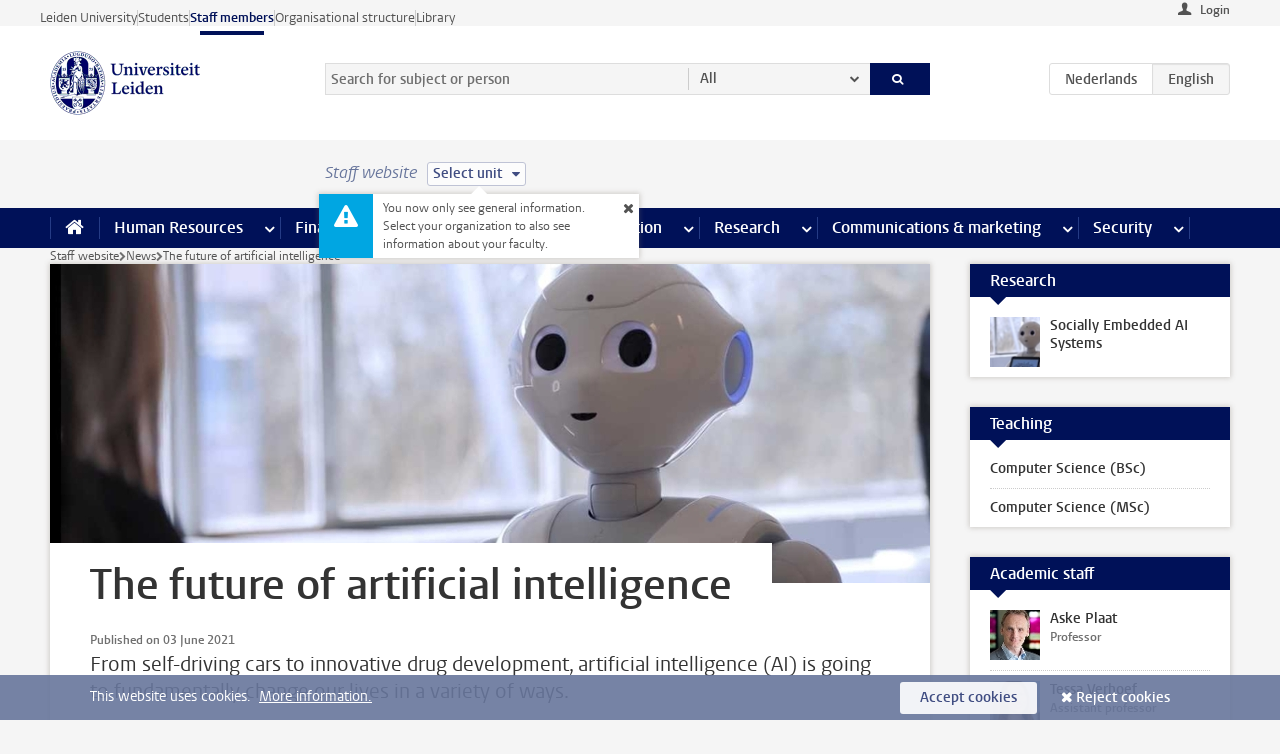

--- FILE ---
content_type: text/javascript;charset=UTF-8
request_url: https://www.staff.universiteitleiden.nl/design-1.0/scripts/ul2common/disclosure-nav.js?v=1.217.00
body_size: 1129
content:
"use strict";class DisclosureNav{constructor(e){e?(this.rootNode=e,this.controlledNodes=[],this.openIndex=null,this.topLevelNodes=[...this.rootNode.querySelectorAll(".js-disclosure-nav__main-link, button[aria-expanded][aria-controls]")],this.noMouseMoveTimeout,this.isMouseOver=!1,this.isHoverExpanded=!1,this.topLevelNodes.length?(this.rootNode.addEventListener("mouseenter",()=>{this.isMouseOver=!0,this.rootNode.addEventListener("mousemove",this.onMouseMove.bind(this)),this.onMouseMove()}),this.rootNode.addEventListener("mouseleave",()=>{this.isMouseOver=!1,this.isHoverExpanded=!1,this.rootNode.classList.add("allow-hover-expanding"),clearTimeout(this.noMouseMoveTimeout),this.rootNode.removeEventListener("mousemove",this.onMouseMove)}),this.topLevelNodes.forEach(e=>{var o,t;"button"===e.tagName.toLowerCase()&&e.hasAttribute("aria-controls")?(o=e.getAttribute("aria-controls"),(t=e.parentNode.querySelector("#"+o))?(this.controlledNodes.push(t),e.setAttribute("aria-expanded","false"),t.addEventListener("keydown",this.onMenuKeyDown.bind(this)),e.addEventListener("click",this.onButtonClick.bind(this)),e.addEventListener("keydown",this.onButtonKeyDown.bind(this))):console.error("There is no controlled node with an id of "+o)):(this.controlledNodes.push(null),e.addEventListener("keydown",this.onLinkKeyDown.bind(this)))}),this.rootNode.addEventListener("focusout",this.onBlur.bind(this))):console.warn('No items with a class="js-disclosure-nav__main-link" or buttons with [aria-expanded] and [aria-controls] attribute are provided in the menubar')):console.error("Invalid disclosure nav provided.")}controlFocusByKey(e,o,t){switch(e.key){case"ArrowUp":case"ArrowLeft":e.preventDefault(),-1<t&&o[Math.max(0,t-1)].focus();break;case"ArrowDown":case"ArrowRight":e.preventDefault(),-1<t&&o[Math.min(o.length-1,t+1)].focus();break;case"Home":e.preventDefault(),o[0].focus();break;case"End":e.preventDefault(),o[o.length-1].focus()}}close(){this.toggleExpand(this.openIndex,!1)}onBlur(e){this.rootNode.contains(e.relatedTarget)||null===this.openIndex||this.toggleExpand(this.openIndex,!1)}onButtonClick(e){var e=e.target,o=this.topLevelNodes.indexOf(e),e="true"===e.getAttribute("aria-expanded");this.toggleExpand(o,!e)}onButtonKeyDown(e){var o=this.topLevelNodes.indexOf(document.activeElement);"Escape"===e.key?this.toggleExpand(this.openIndex,!1):this.openIndex===o&&"ArrowDown"===e.key?(e.preventDefault(),this.controlledNodes[this.openIndex].querySelector("a").focus()):this.controlFocusByKey(e,this.topLevelNodes,o)}onLinkKeyDown(e){var o=this.topLevelNodes.indexOf(document.activeElement);this.controlFocusByKey(e,this.topLevelNodes,o)}onMenuKeyDown(e){var o,t;null!==this.openIndex&&(t=(o=Array.prototype.slice.call(this.controlledNodes[this.openIndex].querySelectorAll("a"))).indexOf(document.activeElement),"Escape"===e.key?(this.topLevelNodes[this.openIndex].focus(),this.toggleExpand(this.openIndex,!1)):this.controlFocusByKey(e,o,t))}onMouseMove(){this.isHoverExpanded||this.rootNode.classList.remove("allow-hover-expanding"),clearTimeout(this.noMouseMoveTimeout),this.noMouseMoveTimeout=setTimeout(()=>{this.isMouseOver&&(this.rootNode.classList.add("allow-hover-expanding"),this.isHoverExpanded=!0)},150)}toggleExpand(e,o){this.openIndex!==e&&this.toggleExpand(this.openIndex,!1),this.topLevelNodes[e]&&(this.openIndex=o?e:null,this.topLevelNodes[e].setAttribute("aria-expanded",o))}}const disclosureNavs=document.querySelectorAll(".js-disclosure-nav");disclosureNavs.forEach(e=>{new DisclosureNav(e)});